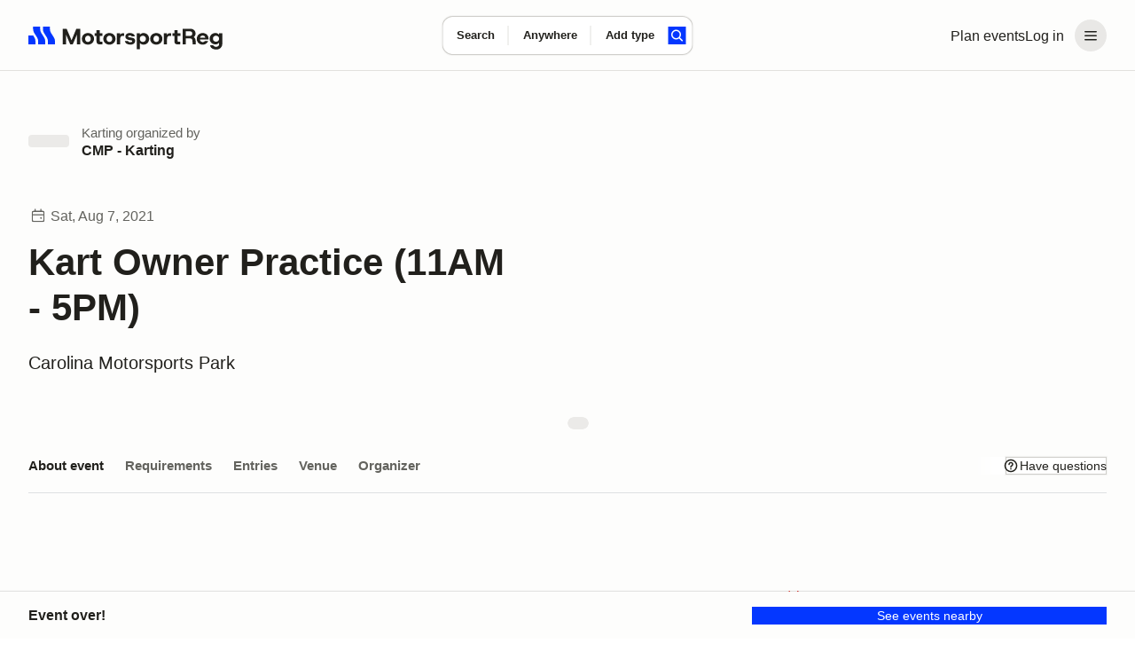

--- FILE ---
content_type: text/javascript; charset=utf-8
request_url: https://marketplace-cdn.motorsportreg.com/_nuxt/6GVfdSio.js
body_size: 301
content:
import{_ as o,q as d,o as f,U as i}from"./Cmdyom-H.js";(function(){try{var e=typeof window<"u"?window:typeof global<"u"?global:typeof globalThis<"u"?globalThis:typeof self<"u"?self:{};e.SENTRY_RELEASE={id:"20962282158.1116.1-0554805"}}catch{}})();try{(function(){var e=typeof window<"u"?window:typeof global<"u"?global:typeof globalThis<"u"?globalThis:typeof self<"u"?self:{},n=new e.Error().stack;n&&(e._sentryDebugIds=e._sentryDebugIds||{},e._sentryDebugIds[n]="d7e7f54f-a948-496f-81b2-06c44b4ce441",e._sentryDebugIdIdentifier="sentry-dbid-d7e7f54f-a948-496f-81b2-06c44b4ce441")})()}catch{}const s={props:{width:{type:String,default:"100%"},height:{type:String,default:"100%"}}};function a(e,n,t,l,c,r){return f(),d("div",{class:"skeleton__box",style:i({width:t.width,height:t.height})},null,4)}const u=Object.assign(o(s,[["render",a],["__scopeId","data-v-bf1ec255"]]),{__name:"LegacySkeleton"});export{u as _};
